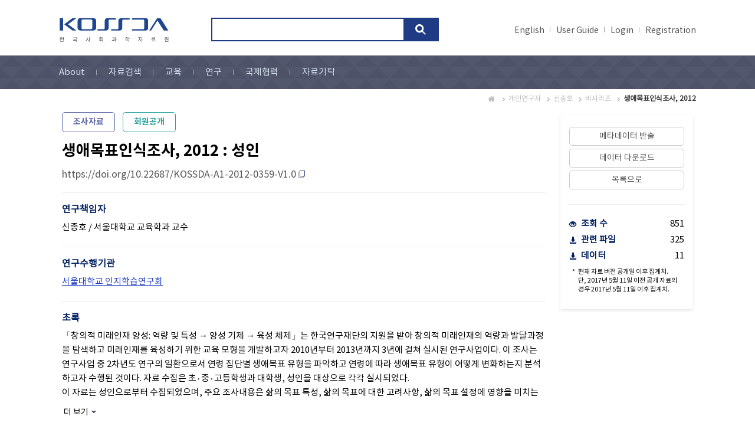

--- FILE ---
content_type: text/javascript
request_url: https://kossda.snu.ac.kr/js/css-loader.js
body_size: 635
content:
(function(b){b(function(){function c(){var a=b('[data-toggle\x3d"css-loader"]');0<a.length&&(a.find("span.loader").remove(),a.append(b("\x3cspan/\x3e").addClass("loader")));return a}b.fn.extend({loading:function(a){"start"===a?(console.log("Start Loading."),this.addClass("loading")):"done"===a?(console.log("Complete Loading."),this.removeClass("loading")):console.error("Invalid state: "+a)}});b(document).ajaxStart(function(){var a=c();a&&a.loading("start")});b(document).ajaxStop(function(){var a=
c();a&&a.loading("done")})})})(jQuery);

--- FILE ---
content_type: text/javascript
request_url: https://kossda.snu.ac.kr/js/edit-reference.js
body_size: 2661
content:
(function(a){a(function(){function e(b){var d=a("#reference"),c;c=b.hasClass("ref-tab")?b.data("url"):b.attr("href");a.ajax({url:c,data:{item_id:b.data("id")}}).done(function(b){d.html(b);a("html, body").animate({scrollTop:0},"fast")})}a(document).on("click","form.edit-form .controller \x3e a",function(){var b=a(this);a.ajax({url:b.data("url"),method:"POST"}).done(function(b){a("#modal-wrapper").html(b);a("#modal-wrapper .modal").modal()});return!1});a(document).on("click",".author-rows button",function(){var b=
a(this).closest(".with-btn"),d=b.find('[name\x3d"author"]').val();if(d){b.find('[name\x3d"author"]').val("");var c=a("\x3cdiv/\x3e").attr("class","clearfix mgb_5 with-btn");c.append(a("\x3cdiv/\x3e").attr("class","content").append(a("\x3cinput/\x3e").attr("class","form-control").attr("type","text").attr("name","author").attr("value",d)));c.append(a("\x3cdiv/\x3e").attr("class","btn-box").append(a("\x3cbutton/\x3e").attr("class","danger_bt normal_bt").attr("type","button").append(a("\x3ci/\x3e").attr("class",
"glyphicon glyphicon-minus"))));b.before(c)}});a(document).on("click","form.search-form .search-btn",function(b){b=a(this).closest("form");a.ajax({url:b.attr("action"),method:"POST",data:b.serialize()}).done(function(b){a("div#select").html(b);a('[href\x3d"#select"]').tab("show")})});a(document).on("click",".reference-export",function(){var b=a(this),d=a('[name\x3d"reference_id"]:checked');0<d.length&&a.ajax({url:b.data("url")}).done(function(b){a("#modal-wrapper").html(b);var c=a(".citation-modal \x3e form");
d.each(function(a,b){a=document.createElement("input");a.type="hidden";a.name="reference_id";a.value=b.value;c.append(a)});a("#modal-wrapper .modal").modal()})});a(document).on("click",'[name\x3d"submit_citation"]',function(){a(".citation-modal form").submit();a("#modal-wrapper .modal").modal("hide")});a(document).on("click",".edit-reference-form .input-group-btn .btn-info",function(b){b=a(b.target).closest(".input-group");var d=b.clone();b.find("input").val("");var c=d.find(".btn-info");c.addClass("btn-danger").removeClass("btn-info");
c.find("i").addClass("glyphicon-minus").removeClass("glyphicon-plus");b.before(d)});a(document).on("click",".edit-reference-form .input-group-btn .btn-danger",function(b){a(b.target).closest(".input-group").remove()});a(document).on("click",".edit-form .paging_nav a",function(b){b.preventDefault();e(a(b.target))});a(document).on("shown.bs.tab",".ref-tab",function(b){e(a(b.target))});if("#reference"===window.location.hash){var f=a(".ref-tab");0<f.length&&e(f)}})})(jQuery);

--- FILE ---
content_type: text/javascript
request_url: https://kossda.snu.ac.kr/js/versioning.js
body_size: 649
content:
(function(c){c(function(){var e,f=null,d=null,b=c(".version-alert"),g=b.find(".va-progress");0<b.length&&(b.addClass("in"),d=1E4,f=(new Date).getTime()+d,setInterval(function(){var a=(f-(new Date).getTime())/d*100;g.width(a+"%")},10),e=setTimeout(function(){window.location.href=b.data("latest")},1E4),c(document).on("click",".va-button",function(a){a=c(a.target);b.removeClass("in");a.hasClass("va-clear")?clearTimeout(e):window.location.href=b.data("latest")}),b.on("transitionend",function(a){a=c(a.target);
a.hasClass("in")||a.remove()}))})})(jQuery);

--- FILE ---
content_type: text/javascript
request_url: https://kossda.snu.ac.kr/utils.js
body_size: 3478
content:
var popupWindow;function addEPerson(a,b,c){var d=window.document.epersongroup.eperson_id.options.length;0<d&&""==window.document.epersongroup.eperson_id.options[0].value&&(d=0);for(var e=0;e<window.document.epersongroup.eperson_id.options.length;e++)window.document.epersongroup.eperson_id.options[e].value==a&&(d=-1);-1<d&&(window.document.epersongroup.eperson_id.options[d]=new Option(c+" ("+b+")",a))}
function addGroup(a,b){var c=window.document.epersongroup.group_ids.options.length;0<c&&""==window.document.epersongroup.group_ids.options[0].value&&(c=0);for(var d=0;d<window.document.epersongroup.group_ids.options.length;d++)window.document.epersongroup.group_ids.options[d].value==a&&(c=-1),window.document.epersongroup.group_id&&window.document.epersongroup.group_id.value==a&&(c=-1);-1<c&&(window.document.epersongroup.group_ids.options[c]=new Option(b+" ("+a+")",a))}
function finishEPerson(){selectAll(window.document.epersongroup.eperson_id);null!=popupWindow&&popupWindow.close()}function finishGroups(){selectAll(window.document.epersongroup.group_ids);null!=popupWindow&&popupWindow.close()}function popup_window(a,b){popupWindow=window.open(a,b,"scrollBars\x3dyes,resizable\x3dyes,toolbar\x3dno,menubar\x3dno,location\x3dno,directories\x3dno,width\x3d640,height\x3d480");popupWindow.focus()}
function selectAll(a){for(var b=0;b<a.options.length;b++)null!=a.options[b]&&""!=a.options[b].value&&(a.options[b].selected=!0);return!0}function removeSelected(a){for(var b=a.options.length-1;0<=b;b--)null!=a.options[b]&&1==a.options[b].selected&&(a.options[b]=null)}
function toAdminSelected(a){for(var b=a.options.length-1;0<=b;b--)null!=a.options[b]&&1==a.options[b].selected&&(window.document.epersongroup.admin_id.value=a.options[b].value,window.document.epersongroup.admin_name.value=a.options[b].text)}function disableEnterKey(a){return 13==(window.event?window.event.keyCode:a.which)?!1:!0}
function expandCollapse(a,b){a=a.parentNode;var c=a.getElementsByTagName("ul")[0];if(!c)return!1;a=a.getElementsByTagName("img")[0];"block"!=c.style.display?(c.style.display="block",a.src=b+"/image/controlledvocabulary/m.gif",a.alt="Collapse search term category"):(c.style.display="none",a.src=b+"/image/controlledvocabulary/p.gif",a.alt="Expand search term category");return!1}function getAnchorText(a){return isMicrosoft()?a.childNodes.item(0).nodeValue:a.text}
function getTextValue(a){return"A"==a.nodeName?getAnchorText(a):""}function getParentTextNode(a){a=a.parentNode.parentNode.parentNode.childNodes;for(var b=0;b<a.length;b++){var c=a.item(b);if("value"==c.className)return c}return null}function ec(a,b){expandCollapse(a,b);return!1}function i(a){return sendBackToParentWindow(a)}
function getChildrenByTagName(a,b){a=a.childNodes;var c=[];if(null==a)return c;for(var d=0;d<a.length;d++)if(a[d].tagName==b){var e=Array(1);e[0]=a[d];c=c.concat(e)}return c}function popUp(a){window.open(a,"controlledvocabulary","toolbar\x3d0,scrollbars\x3d1,location\x3d0,statusbar\x3d0,menubar\x3d0,resizable\x3d1,width\x3d650,height\x3d450")}function isNetscape(a){return isBrowser("Netscape",a)}function isMicrosoft(a){return isBrowser("Microsoft",a)}
function isMicrosoft(){return isBrowser("Microsoft",0)}function isBrowser(a,b){versionOk=browserOk=!1;browserOk=-1!=navigator.appName.indexOf(a);versionOk=0==b?!0:b<=parseInt(navigator.appVersion);return browserOk&&versionOk};

--- FILE ---
content_type: text/javascript
request_url: https://kossda.snu.ac.kr/js/detail.js
body_size: 2703
content:
(function(b){b(function(){function f(a,c){if(window.isSecureContext&&navigator.clipboard)navigator.clipboard.writeText(c.text()).then(function(){b.ajax({url:b(a.target).data("url")}).done(function(a){b("#modal-wrapper").html(a);b("#modal-wrapper .modal").modal();setTimeout(function(){b("#modal-wrapper .modal").modal("hide")},5E3)})});else{var d=document.createElement("textarea");d.value=c.text();document.body.appendChild(d);d.select();d.setSelectionRange(0,99999);try{document.execCommand("copy")}catch(h){console.error("error: ",
h)}d.setSelectionRange(0,0);document.body.removeChild(d);c.focus()}}b(document).on("click",".export-box a.link, .metadata-export",function(a){a=b(a.target);b.ajax({url:a.data("url"),method:"GET",data:{id:a.data("item-id"),type:a.data("type")}}).done(function(a){b("#modal-wrapper").html(a);b("#modal-wrapper .modal").modal()})});b(document).on("submit",".metadata-modal form",function(){b("#modal-wrapper .modal").modal("hide")});b(document).on("change","[data-toggles]",function(a){a=b(a.target);var c=
a.data("toggles");a.is(":checked")?b("."+c).collapse("show"):b("."+c).collapse("hide")});b(".content-box .collapse").on("shown.bs.collapse hidden.bs.collapse",function(){var a=b(".content-box .collapse.in");0===a.length?b("[data-toggles]").prop("checked",!1):4===a.length&&b("[data-toggles]").prop("checked",!0)});var e=b(".summary-content.abstract");0<e.length&&e[0].scrollHeight>e.height()&&b(".summary-row .more").addClass("show");b(document).on("click",".summary-row .more",function(a){a=b(a.target);
a.toggleClass("opened");a.siblings(".abstract").toggleClass("opened")});b(document).on("click",".copy-cb",function(a){f(a,b(a.target))});b(document).on("click",".copyText",function(a){f(a,b(".item-doi a"))});b(document).on("click",".mycollection",function(a){a=b(a.target);b.ajax({url:a.data("url"),data:{item_id:a.data("item-id")}}).done(function(a){b("#modal-wrapper").html(a);b("#modal-wrapper .modal").modal()})});b(document).on("submit",".mycollection-modal form",function(a){a=b(a.target);b.ajax({url:a.attr("action"),
method:a.attr("method"),data:a.serialize()}).done(function(){b("#modal-wrapper .modal").modal("hide")});return!1});var g=b(".reference-wrapper");b(document).on("submit",".reference-form",function(){var a=b("form.reference-form");b.ajax({url:a.attr("action"),method:a.attr("method"),data:a.serialize()}).done(function(a){g.html(a)});return!1});b(document).on("click",".paging_nav a",function(a){(a=b(a.target))&&b.ajax({url:a.attr("href"),method:"POST"}).done(function(a){g.html(a)});return!1});b("form.reference-form").submit()})})(jQuery);